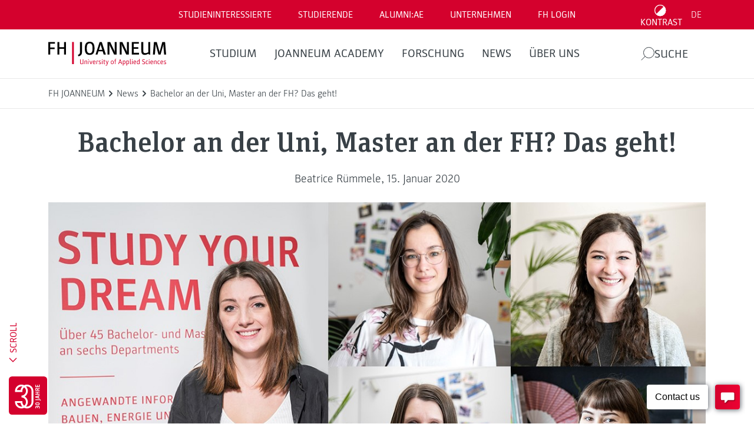

--- FILE ---
content_type: text/html; charset=UTF-8
request_url: https://www.fh-joanneum.at/news/bachelor-an-der-uni-master-an-der-fh-das-geht/www.fh-joanneum.at/en/?__borlabsCookieCrossDomainCookie=1&__borlabsCookieLanguage=de&__borlabsCookieCookieData=%7B%22consents%22%3A%7B%22essential%22%3A%5B%22borlabs-cookie%22%2C%22wordfence%22%2C%22wpml%22%2C%22fh-session-cookie%22%5D%2C%22statistics%22%3A%5B%22google-analytics-monster-insights%22%2C%22google-analytics%22%2C%22google-analytics-four%22%2C%22google-tag-manager%22%5D%2C%22marketing%22%3A%5B%22optin-monster%22%2C%22hotjar%22%2C%22meta-pixel%22%2C%22meta-pixel-for-wordpress%22%2C%22hotjar-universal%22%2C%22tiktok-pixel%22%2C%22snapchat-insight-tag%22%2C%22linked-in-insight-tag-universal%22%2C%22linked-in-insight-tag%22%5D%2C%22external-media%22%3A%5B%22matterport%22%2C%22spotify%22%2C%22recaptcha%22%2C%22instagram%22%2C%22youtube%22%2C%22facebook%22%2C%22pure-chat%22%5D%7D%2C%22domainPath%22%3A%22www.fh-joanneum.at%2F%22%2C%22expires%22%3A%22Sat%2C%2021%20Mar%202026%2010%3A25%3A11%20GMT%22%2C%22uid%22%3A%22r3fm99r9-9w0v49hr-sf3glqyp-46l29ehb%22%2C%22v3%22%3Atrue%2C%22version%22%3A1%7D&__borlabsCookieTCString=&__borlabsCookieClientTime=1768904711635
body_size: 589
content:
<html lang="de"><head><title></title><meta name="robots" content="noindex,nofollow,norarchive"></head><body><script>document.cookie = "borlabs-cookie=%7B%22consents%22%3A%7B%22essential%22%3A%5B%22borlabs-cookie%22%2C%22wordfence%22%2C%22wpml%22%2C%22fh-session-cookie%22%5D%2C%22statistics%22%3A%5B%22google-analytics-monster-insights%22%2C%22google-analytics%22%2C%22google-analytics-four%22%2C%22google-tag-manager%22%5D%2C%22marketing%22%3A%5B%22optin-monster%22%2C%22hotjar%22%2C%22meta-pixel%22%2C%22meta-pixel-for-wordpress%22%2C%22hotjar-universal%22%2C%22tiktok-pixel%22%2C%22snapchat-insight-tag%22%2C%22linked-in-insight-tag-universal%22%2C%22linked-in-insight-tag%22%5D%2C%22external-media%22%3A%5B%22matterport%22%2C%22spotify%22%2C%22recaptcha%22%2C%22instagram%22%2C%22youtube%22%2C%22facebook%22%2C%22pure-chat%22%5D%7D%2C%22domainPath%22%3A%22www.fh-joanneum.at%5C%2F%22%2C%22expires%22%3A%22Sat%2C%2021%20Mar%202026%2010%3A25%3A11%20GMT%22%2C%22uid%22%3A%22LVbOAPTp-swOrvmcH-hCuCvlNe-XUepXjTB%22%2C%22v3%22%3Atrue%2C%22version%22%3A1%7D;domain=www.fh-joanneum.at;path=/;expires=Sat, 21 Mar 2026 10:25:11 GMT";</script></body></html>